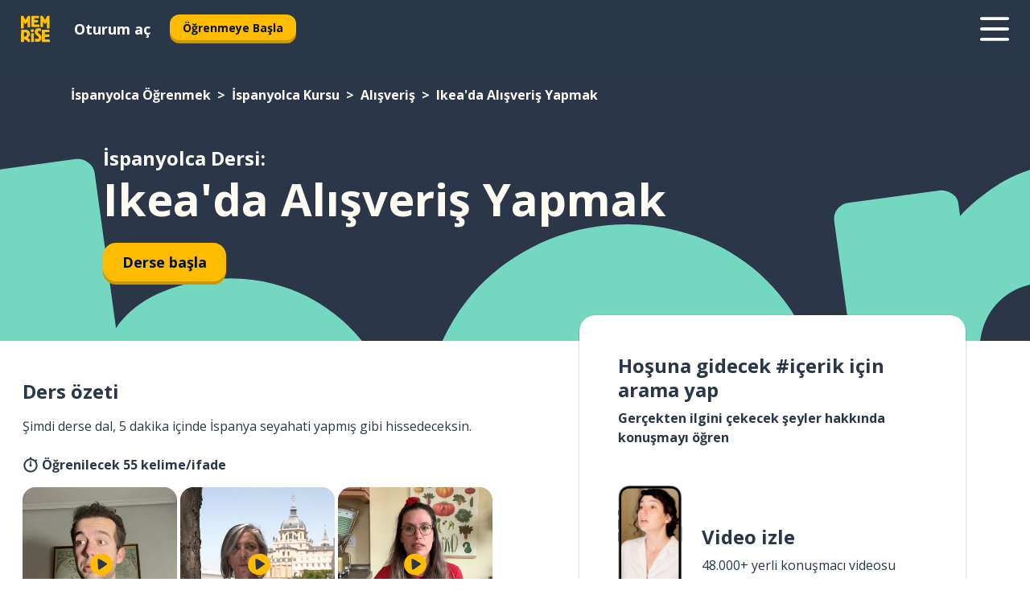

--- FILE ---
content_type: application/javascript; charset=UTF-8
request_url: https://www.memrise.com/_next/static/chunks/8918.501aecb5ab09e059.js
body_size: 94
content:
"use strict";(self.webpackChunk_N_E=self.webpackChunk_N_E||[]).push([[8918],{68918:(e,s,a)=>{a.r(s),a.d(s,{default:()=>c});let c="/_next/static/images/8be977416a886642b62519c88952cc4a.svg"}}]);
//# sourceMappingURL=8918.501aecb5ab09e059.js.map